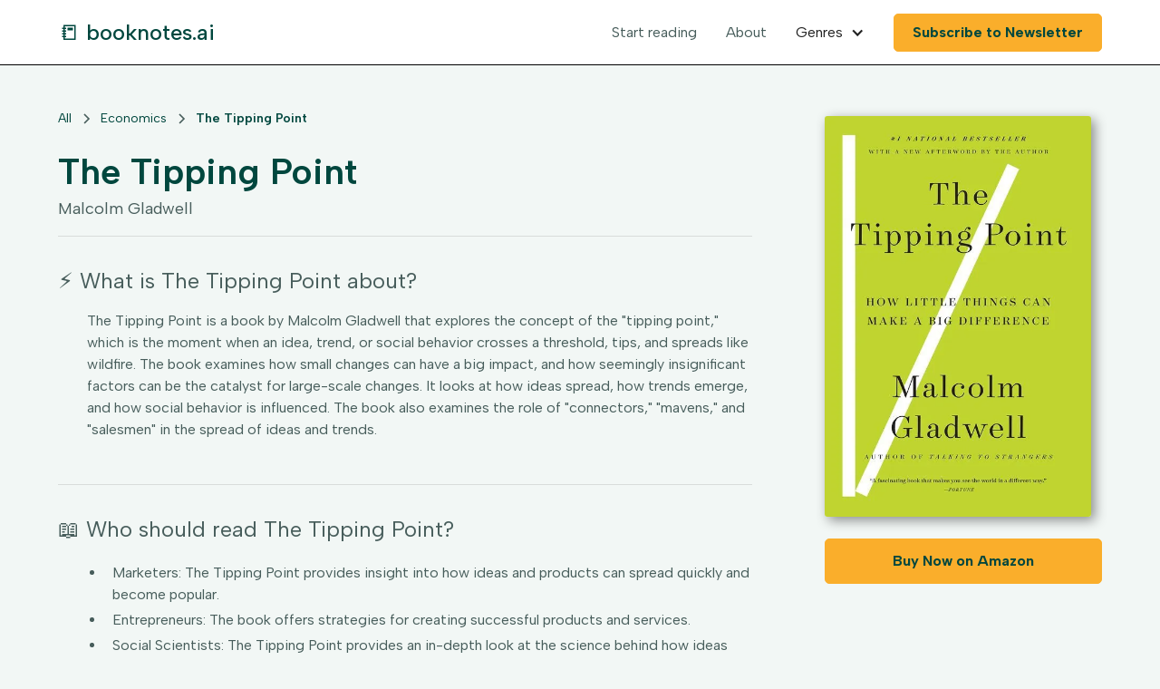

--- FILE ---
content_type: text/html
request_url: https://www.booknotes.ai/book/the-tipping-point
body_size: 8123
content:
<!DOCTYPE html><!-- Last Published: Thu Feb 13 2025 15:17:56 GMT+0000 (Coordinated Universal Time) --><html data-wf-domain="www.booknotes.ai" data-wf-page="638cdf91f5c38dbc0d112d65" data-wf-site="638cde966bbcd939ce55ec90" lang="en" data-wf-collection="638cdf91f5c38d8ec4112d63" data-wf-item-slug="the-tipping-point"><head><meta charset="utf-8"/><title>The Tipping Point  by Malcolm Gladwell Review - Booknotes.ai</title><meta content="The Tipping Point is a book by Malcolm Gladwell that explores the concept of the &quot;tipping point,&quot; which is the moment when an idea, trend, or social behavior crosses a threshold, tips, and spreads like wildfire. The book examines how small changes can have a big impact, and how seemingly insignificant factors can be the catalyst for large-scale changes. It looks at how ideas spread, how trends emerge, and how social behavior is influenced. The book also examines the role of &quot;connectors,&quot; &quot;mavens,&quot; and &quot;salesmen&quot; in the spread of ideas and trends." name="description"/><meta content="The Tipping Point  by Malcolm Gladwell Review - Booknotes.ai" property="og:title"/><meta content="The Tipping Point is a book by Malcolm Gladwell that explores the concept of the &quot;tipping point,&quot; which is the moment when an idea, trend, or social behavior crosses a threshold, tips, and spreads like wildfire. The book examines how small changes can have a big impact, and how seemingly insignificant factors can be the catalyst for large-scale changes. It looks at how ideas spread, how trends emerge, and how social behavior is influenced. The book also examines the role of &quot;connectors,&quot; &quot;mavens,&quot; and &quot;salesmen&quot; in the spread of ideas and trends." property="og:description"/><meta content="The Tipping Point  by Malcolm Gladwell Review - Booknotes.ai" property="twitter:title"/><meta content="The Tipping Point is a book by Malcolm Gladwell that explores the concept of the &quot;tipping point,&quot; which is the moment when an idea, trend, or social behavior crosses a threshold, tips, and spreads like wildfire. The book examines how small changes can have a big impact, and how seemingly insignificant factors can be the catalyst for large-scale changes. It looks at how ideas spread, how trends emerge, and how social behavior is influenced. The book also examines the role of &quot;connectors,&quot; &quot;mavens,&quot; and &quot;salesmen&quot; in the spread of ideas and trends." property="twitter:description"/><meta property="og:type" content="website"/><meta content="summary_large_image" name="twitter:card"/><meta content="width=device-width, initial-scale=1" name="viewport"/><link href="https://cdn.prod.website-files.com/638cde966bbcd939ce55ec90/css/booknotes-ai.9e937d67f.css" rel="stylesheet" type="text/css"/><link href="https://fonts.googleapis.com" rel="preconnect"/><link href="https://fonts.gstatic.com" rel="preconnect" crossorigin="anonymous"/><script src="https://ajax.googleapis.com/ajax/libs/webfont/1.6.26/webfont.js" type="text/javascript"></script><script type="text/javascript">WebFont.load({  google: {    families: ["Albert Sans:regular,500,600,700,800,900,italic"]  }});</script><script type="text/javascript">!function(o,c){var n=c.documentElement,t=" w-mod-";n.className+=t+"js",("ontouchstart"in o||o.DocumentTouch&&c instanceof DocumentTouch)&&(n.className+=t+"touch")}(window,document);</script><link href="https://cdn.prod.website-files.com/638cde966bbcd939ce55ec90/639506fbd716ff0e0975eba3_image%2011%20(1).png" rel="shortcut icon" type="image/x-icon"/><link href="https://cdn.prod.website-files.com/638cde966bbcd939ce55ec90/639506f59834c100ccaf4ead_image%2010%20(1).png" rel="apple-touch-icon"/>

<!-- Please keep this css code to improve the font quality-->
<style>
  * {
  -webkit-font-smoothing: antialiased;
  -moz-osx-font-smoothing: grayscale;
}
</style>


<!-- Google tag (gtag.js) -->
<script async src="https://www.googletagmanager.com/gtag/js?id=G-P0LP5MVRTB"></script>
<script>
  window.dataLayer = window.dataLayer || [];
  function gtag(){dataLayer.push(arguments);}
  gtag('js', new Date());

  gtag('config', 'G-P0LP5MVRTB');
</script>

<!-- [Attributes by Finsweet] CMS Filter -->
<script async src="https://cdn.jsdelivr.net/npm/@finsweet/attributes-cmsfilter@1/cmsfilter.js"></script>
<!-- [Attributes by Finsweet] CMS Sort -->
<script async src="https://cdn.jsdelivr.net/npm/@finsweet/attributes-cmssort@1/cmssort.js"></script>
<!-- [Attributes by Finsweet] CMS Load -->
<script async src="https://cdn.jsdelivr.net/npm/@finsweet/attributes-cmsload@1/cmsload.js"></script><script type="text/javascript">window.__WEBFLOW_CURRENCY_SETTINGS = {"currencyCode":"USD","symbol":"$","decimal":".","fractionDigits":2,"group":",","template":"{{wf {\"path\":\"symbol\",\"type\":\"PlainText\"} }} {{wf {\"path\":\"amount\",\"type\":\"CommercePrice\"} }} {{wf {\"path\":\"currencyCode\",\"type\":\"PlainText\"} }}","hideDecimalForWholeNumbers":false};</script></head><body><div class="page-wrapper"><div class="global-styles w-embed"><style>

/* Get rid of top margin on first element in any rich text element */
.w-richtext > :not(div):first-child, .w-richtext > div:first-child > :first-child {
  margin-top: 0 !important;
}

/* Get rid of bottom margin on last element in any rich text element */
.w-richtext>:last-child, .w-richtext ol li:last-child, .w-richtext ul li:last-child {
	margin-bottom: 0 !important;
}

/* 
Make the following elements inherit typography styles from the parent and not have hardcoded values. 
Important: You will not be able to style for example "All Links" in Designer with this CSS applied.
Uncomment this CSS to use it in the project. Leave this message for future hand-off.
*/
/*
a,
.w-input,
.w-select,
.w-tab-link,
.w-nav-link,
.w-dropdown-btn,
.w-dropdown-toggle,
.w-dropdown-link {
  color: inherit;
  text-decoration: inherit;
  font-size: inherit;
}
*/

/* Prevent all click and hover interaction with an element */
.pointer-events-off {
	pointer-events: none;
}

/* Enables all click and hover interaction with an element */
.pointer-events-on {
  pointer-events: auto;
}

/* Snippet enables you to add class of div-square which creates and maintains a 1:1 dimension of a div.*/
.div-square::after {
  content: "";
  display: block;
  padding-bottom: 100%;
}

/*Hide focus outline for main content element*/
    main:focus-visible {
    outline: -webkit-focus-ring-color auto 0px;
}

/* Make sure containers never lose their center alignment*/
.container-medium, .container-small, .container-large {
  margin-right: auto !important;
  margin-left: auto !important;
}

/*Reset selects, buttons, and links styles*/
.w-input, .w-select, a {
color: inherit;
text-decoration: inherit;
font-size: inherit;
}

/*Apply "..." after 3 lines of text */
.text-style-3lines {
    display: -webkit-box;
    overflow: hidden;
    -webkit-line-clamp: 3;
    -webkit-box-orient: vertical;
}

/* Apply "..." after 2 lines of text */
.text-style-2lines {
    display: -webkit-box;
    overflow: hidden;
    -webkit-line-clamp: 2;
    -webkit-box-orient: vertical;
}
/* Apply "..." at 100% width */
.truncate-width { 
		width: 100%; 
    white-space: nowrap; 
    overflow: hidden; 
    text-overflow: ellipsis; 
}
/* Removes native scrollbar */
.no-scrollbar {
    -ms-overflow-style: none;  // IE 10+
    overflow: -moz-scrollbars-none;  // Firefox
}

.no-scrollbar::-webkit-scrollbar {
    display: none; // Safari and Chrome
}

/* Adds inline flex display */
.display-inlineflex {
  display: inline-flex;
}

/* These classes are never overwritten */
.hide {
  display: none !important;
}

@media screen and (max-width: 991px), 
  @media screen and (max-width: 767px), 
  @media screen and (max-width: 479px){
    .hide, .hide-tablet{
      display: none !important;
    }
  }
  @media screen and (max-width: 767px)
    .hide-mobile-landscape{
      display: none !important;
    }
  }
  @media screen and (max-width: 479px)
    .hide-mobile{
      display: none !important;
    }
  }
 
.margin-0 {
  margin: 0rem !important;
}
  
.padding-0 {
  padding: 0rem !important;
}

.spacing-clean {
padding: 0rem !important;
margin: 0rem !important;
}

.margin-top {
  margin-right: 0rem !important;
  margin-bottom: 0rem !important;
  margin-left: 0rem !important;
}

.padding-top {
  padding-right: 0rem !important;
  padding-bottom: 0rem !important;
  padding-left: 0rem !important;
}
  
.margin-right {
  margin-top: 0rem !important;
  margin-bottom: 0rem !important;
  margin-left: 0rem !important;
}

.padding-right {
  padding-top: 0rem !important;
  padding-bottom: 0rem !important;
  padding-left: 0rem !important;
}

.margin-bottom {
  margin-top: 0rem !important;
  margin-right: 0rem !important;
  margin-left: 0rem !important;
}

.padding-bottom {
  padding-top: 0rem !important;
  padding-right: 0rem !important;
  padding-left: 0rem !important;
}

.margin-left {
  margin-top: 0rem !important;
  margin-right: 0rem !important;
  margin-bottom: 0rem !important;
}
  
.padding-left {
  padding-top: 0rem !important;
  padding-right: 0rem !important;
  padding-bottom: 0rem !important;
}
  
.margin-horizontal {
  margin-top: 0rem !important;
  margin-bottom: 0rem !important;
}

.padding-horizontal {
  padding-top: 0rem !important;
  padding-bottom: 0rem !important;
}

.margin-vertical {
  margin-right: 0rem !important;
  margin-left: 0rem !important;
}
  
.padding-vertical {
  padding-right: 0rem !important;
  padding-left: 0rem !important;
}

</style></div><div data-collapse="medium" data-animation="default" data-duration="400" data-w-id="b013977c-5bc4-9f2d-b383-5e55d9e95ff2" data-easing="ease" data-easing2="ease" role="banner" class="navbar_component w-nav"><div class="navbar_container"><a href="/" class="navbar_logo-link heading-style-h4 w-nav-brand"><div class="text-block">📒 booknotes.ai</div></a><nav role="navigation" class="navbar_menu w-nav-menu"><a href="/all-books" class="navbar_link">Start reading</a><a href="/about" class="navbar_link">About</a><div data-hover="false" data-delay="200" data-w-id="b013977c-5bc4-9f2d-b383-5e55d9e95ffd" class="navbar_menu-dropdown w-dropdown"><div class="navbar_dropdown-toggle w-dropdown-toggle"><div class="dropdown-icon w-icon-dropdown-toggle"></div><div>Genres</div></div><nav class="navbar_dropdown-list w-dropdown-list"><div class="w-dyn-list"><div role="list" class="w-dyn-items"><div role="listitem" class="w-dyn-item"><a href="/books/genre/health" class="navbar_dropdown-link w-dropdown-link">Health</a></div><div role="listitem" class="w-dyn-item"><a href="/books/genre/sales" class="navbar_dropdown-link w-dropdown-link">Sales</a></div><div role="listitem" class="w-dyn-item"><a href="/books/genre/branding" class="navbar_dropdown-link w-dropdown-link">Branding</a></div><div role="listitem" class="w-dyn-item"><a href="/books/genre/marketing" class="navbar_dropdown-link w-dropdown-link">Marketing</a></div><div role="listitem" class="w-dyn-item"><a href="/books/genre/entrepreneurship" class="navbar_dropdown-link w-dropdown-link">Entrepreneurship</a></div><div role="listitem" class="w-dyn-item"><a href="/books/genre/economics" class="navbar_dropdown-link w-dropdown-link">Economics</a></div><div role="listitem" class="w-dyn-item"><a href="/books/genre/leadership" class="navbar_dropdown-link w-dropdown-link">Leadership</a></div><div role="listitem" class="w-dyn-item"><a href="/books/genre/money" class="navbar_dropdown-link w-dropdown-link">Money</a></div><div role="listitem" class="w-dyn-item"><a href="/books/genre/business-management" class="navbar_dropdown-link w-dropdown-link">Business Management</a></div><div role="listitem" class="w-dyn-item"><a href="/books/genre/self-help" class="navbar_dropdown-link w-dropdown-link">Self-help</a></div></div></div></nav></div><div class="navbar_menu-buttons"><a data-w-id="b013977c-5bc4-9f2d-b383-5e55d9e9600c" href="#" class="button is-small w-button">Subscribe to Newsletter</a></div></nav><div class="navbar_menu-button w-nav-button"><div class="menu-icon1"><div class="menu-icon_line-top"></div><div class="menu-icon_line-middle"><div class="menu-icon_line-middle-inner"></div></div><div class="menu-icon_line-bottom"></div></div></div></div></div><main class="main-wrapper"><header class="section_product-header9"><div class="padding-global"><div class="container-large"><div class="padding-section-small"><div class="book-header_component"><div class="w-layout-grid book-header_content"><div class="book-header_content-left"><div class="book-header_breadcrumb"><a href="/all-books" class="breadcrumb-link w-inline-block"><div>All</div></a><div class="breadcrumb-divider w-embed"><svg width="16" height="16" viewBox="0 0 16 16" fill="none" xmlns="http://www.w3.org/2000/svg">
<path d="M6 3L11 8L6 13" stroke="CurrentColor" stroke-width="1.5"/>
</svg></div><a href="/books/genre/economics" class="breadcrumb-link w-inline-block"><div>Economics</div></a><div class="breadcrumb-divider w-embed"><svg width="16" height="16" viewBox="0 0 16 16" fill="none" xmlns="http://www.w3.org/2000/svg">
<path d="M6 3L11 8L6 13" stroke="CurrentColor" stroke-width="1.5"/>
</svg></div><a href="/book/the-tipping-point" aria-current="page" class="breadcrumb-link w-inline-block w--current"><div>The Tipping Point</div></a></div><div class="margin-bottom margin-xsmall"><h1 class="book_title">The Tipping Point</h1><p class="text-size-medium">Malcolm Gladwell</p></div><div class="line-divider margin-bottom margin-medium"></div><div class="margin-bottom margin-large"><div class="w-embed"><h2 class="heading-style-h5"> ⚡️ What is The Tipping Point about? </h2></div><p class="book_summary-text">The Tipping Point is a book by Malcolm Gladwell that explores the concept of the &quot;tipping point,&quot; which is the moment when an idea, trend, or social behavior crosses a threshold, tips, and spreads like wildfire. The book examines how small changes can have a big impact, and how seemingly insignificant factors can be the catalyst for large-scale changes. It looks at how ideas spread, how trends emerge, and how social behavior is influenced. The book also examines the role of &quot;connectors,&quot; &quot;mavens,&quot; and &quot;salesmen&quot; in the spread of ideas and trends.</p></div><div class="line-divider margin-bottom margin-medium"></div><div class="margin-bottom margin-medium"><div class="w-embed"><h2 class="heading-style-h5"> 📖 Who should read The Tipping Point?</h2></div><div class="audience_rich-text w-richtext"><ul><li>Marketers: The Tipping Point provides insight into how ideas and products can spread quickly and become popular.</li><li>Entrepreneurs: The book offers strategies for creating successful products and services.</li><li>Social Scientists: The Tipping Point provides an in-depth look at the science behind how ideas and products spread.</li></ul></div></div><div class="line-divider margin-bottom margin-medium"></div><div class="margin-bottom margin-xsmall"><div class="w-embed"><h2 class="heading-style-h5"> 💡 What will you learn in The Tipping Point?</h2></div><div class="takeaways_collection-list-wrapper w-dyn-list"><div role="list" class="w-dyn-items"><div role="listitem" class="w-dyn-item"><div class="margin-bottom margin-medium"><h3 class="heading-style-h6">1. Small changes can have a big impact</h3><div class="takeaway_rich-text-element w-richtext"><p>The Tipping Point demonstrates that small changes can have a big impact, as even the smallest of changes can cause a ripple effect that can lead to a large-scale transformation. It emphasizes the importance of understanding the context of a situation and how seemingly insignificant changes can lead to a dramatic shift in the outcome.</p></div></div></div><div role="listitem" class="w-dyn-item"><div class="margin-bottom margin-medium"><h3 class="heading-style-h6">2. The power of social networks and word of mouth</h3><div class="takeaway_rich-text-element w-richtext"><p>The Tipping Point emphasizes the importance of social networks and word of mouth in the spread of ideas and trends. It explains how small changes can have a big impact, and how the right people in the right places can be the catalyst for a tipping point. It also highlights the power of social networks and word of mouth in helping to spread ideas and trends quickly and effectively.</p></div></div></div><div role="listitem" class="w-dyn-item"><div class="margin-bottom margin-medium"><h3 class="heading-style-h6">3. The importance of influential people</h3><div class="takeaway_rich-text-element w-richtext"><p>The Tipping Point emphasizes the importance of influential people in the spread of ideas and trends. These people, known as &quot;connectors,&quot; &quot;mavens,&quot; and &quot;salesmen,&quot; are essential in creating a tipping point, or a moment when an idea, trend, or social behavior crosses a threshold and spreads rapidly. Without these influential people, ideas and trends would not be able to reach the tipping point and become widespread.</p></div></div></div><div role="listitem" class="w-dyn-item"><div class="margin-bottom margin-medium"><h3 class="heading-style-h6">4. The power of context and environment</h3><div class="takeaway_rich-text-element w-richtext"><p>The Tipping Point emphasizes the importance of context and environment in influencing behavior and outcomes. It suggests that small changes in the environment can have a large impact, and that understanding the context of a situation can be key to understanding why certain events occur.</p></div></div></div></div></div></div><div class="book-header_accordion-wrapper hide"><div class="book-header_accordion"><div data-w-id="788c4d56-207a-42a2-5b00-dbb7ab07c180" class="book-header_heading"><img src="https://cdn.prod.website-files.com/638cde966bbcd939ce55ec90/638cde966bbcd94d2055ecd2_icon_chevron.svg" loading="lazy" alt="" class="book-header_accordion-icon"/><div class="text-size-medium text-weight-semibold">Details One</div></div><div style="height:0px" class="book-header_details"><div class="margin-bottom margin-small"><p>Lorem ipsum dolor sit amet, consectetur adipiscing elit. Suspendisse varius enim in eros elementum tristique. Duis cursus, mi quis viverra ornare, eros dolor interdum nulla, ut commodo diam libero vitae erat. Aenean faucibus nibh et justo cursus id rutrum lorem imperdiet. Nunc ut sem vitae risus tristique posuere.</p></div></div></div><div class="book-header_accordion"><div data-w-id="788c4d56-207a-42a2-5b00-dbb7ab07c189" class="book-header_heading"><img src="https://cdn.prod.website-files.com/638cde966bbcd939ce55ec90/638cde966bbcd94d2055ecd2_icon_chevron.svg" loading="lazy" alt="" class="book-header_accordion-icon"/><div class="text-size-medium text-weight-semibold">Details Two</div></div><div style="height:0px" class="book-header_details"><div class="margin-bottom margin-small"><p>Lorem ipsum dolor sit amet, consectetur adipiscing elit. Suspendisse varius enim in eros elementum tristique. Duis cursus, mi quis viverra ornare, eros dolor interdum nulla, ut commodo diam libero vitae erat. Aenean faucibus nibh et justo cursus id rutrum lorem imperdiet. Nunc ut sem vitae risus tristique posuere.</p></div></div></div><div class="book-header_accordion"><div data-w-id="788c4d56-207a-42a2-5b00-dbb7ab07c192" class="book-header_heading"><img src="https://cdn.prod.website-files.com/638cde966bbcd939ce55ec90/638cde966bbcd94d2055ecd2_icon_chevron.svg" loading="lazy" alt="" class="book-header_accordion-icon"/><div class="text-size-medium text-weight-semibold">Details Three</div></div><div style="height:0px" class="book-header_details"><div class="margin-bottom margin-small"><p>Lorem ipsum dolor sit amet, consectetur adipiscing elit. Suspendisse varius enim in eros elementum tristique. Duis cursus, mi quis viverra ornare, eros dolor interdum nulla, ut commodo diam libero vitae erat. Aenean faucibus nibh et justo cursus id rutrum lorem imperdiet. Nunc ut sem vitae risus tristique posuere.</p></div></div></div><div class="book-header_accordion"><div data-w-id="788c4d56-207a-42a2-5b00-dbb7ab07c19b" class="book-header_heading"><img src="https://cdn.prod.website-files.com/638cde966bbcd939ce55ec90/638cde966bbcd94d2055ecd2_icon_chevron.svg" loading="lazy" alt="" class="book-header_accordion-icon"/><div class="text-size-medium text-weight-semibold">Details Four</div></div><div style="height:0px" class="book-header_details"><div class="margin-bottom margin-small"><p>Lorem ipsum dolor sit amet, consectetur adipiscing elit. Suspendisse varius enim in eros elementum tristique. Duis cursus, mi quis viverra ornare, eros dolor interdum nulla, ut commodo diam libero vitae erat. Aenean faucibus nibh et justo cursus id rutrum lorem imperdiet. Nunc ut sem vitae risus tristique posuere.</p></div></div></div><div class="book-header_accordion"><div data-w-id="788c4d56-207a-42a2-5b00-dbb7ab07c1a4" class="book-header_heading"><img src="https://cdn.prod.website-files.com/638cde966bbcd939ce55ec90/638cde966bbcd94d2055ecd2_icon_chevron.svg" loading="lazy" alt="" class="book-header_accordion-icon"/><div class="text-size-medium text-weight-semibold">Details Five</div></div><div style="height:0px" class="book-header_details"><div class="margin-bottom margin-small"><p>Lorem ipsum dolor sit amet, consectetur adipiscing elit. Suspendisse varius enim in eros elementum tristique. Duis cursus, mi quis viverra ornare, eros dolor interdum nulla, ut commodo diam libero vitae erat. Aenean faucibus nibh et justo cursus id rutrum lorem imperdiet. Nunc ut sem vitae risus tristique posuere.</p></div></div></div><div class="book-header_accordion"><div data-w-id="788c4d56-207a-42a2-5b00-dbb7ab07c1ad" class="book-header_heading"><img src="https://cdn.prod.website-files.com/638cde966bbcd939ce55ec90/638cde966bbcd94d2055ecd2_icon_chevron.svg" loading="lazy" alt="" class="book-header_accordion-icon"/><div class="text-size-medium text-weight-semibold">Details Six</div></div><div style="height:0px" class="book-header_details"><div class="margin-bottom margin-small"><p>Lorem ipsum dolor sit amet, consectetur adipiscing elit. Suspendisse varius enim in eros elementum tristique. Duis cursus, mi quis viverra ornare, eros dolor interdum nulla, ut commodo diam libero vitae erat. Aenean faucibus nibh et justo cursus id rutrum lorem imperdiet. Nunc ut sem vitae risus tristique posuere.</p></div></div></div><div class="book-header_accordion"><div data-w-id="788c4d56-207a-42a2-5b00-dbb7ab07c1b6" class="book-header_heading"><img src="https://cdn.prod.website-files.com/638cde966bbcd939ce55ec90/638cde966bbcd94d2055ecd2_icon_chevron.svg" loading="lazy" alt="" class="book-header_accordion-icon"/><div class="text-size-medium text-weight-semibold">Details Seven</div></div><div style="height:0px" class="book-header_details"><div class="margin-bottom margin-small"><p>Lorem ipsum dolor sit amet, consectetur adipiscing elit. Suspendisse varius enim in eros elementum tristique. Duis cursus, mi quis viverra ornare, eros dolor interdum nulla, ut commodo diam libero vitae erat. Aenean faucibus nibh et justo cursus id rutrum lorem imperdiet. Nunc ut sem vitae risus tristique posuere.</p></div></div></div><div class="book-header_accordion"><div data-w-id="788c4d56-207a-42a2-5b00-dbb7ab07c1bf" class="book-header_heading"><img src="https://cdn.prod.website-files.com/638cde966bbcd939ce55ec90/638cde966bbcd94d2055ecd2_icon_chevron.svg" loading="lazy" alt="" class="book-header_accordion-icon"/><div class="text-size-medium text-weight-semibold">Details Eight</div></div><div style="height:0px" class="book-header_details"><div class="margin-bottom margin-small"><p>Lorem ipsum dolor sit amet, consectetur adipiscing elit. Suspendisse varius enim in eros elementum tristique. Duis cursus, mi quis viverra ornare, eros dolor interdum nulla, ut commodo diam libero vitae erat. Aenean faucibus nibh et justo cursus id rutrum lorem imperdiet. Nunc ut sem vitae risus tristique posuere.</p></div></div></div></div></div><div class="book-header_content-right"><div class="margin-bottom margin-small"><div class="book-cover_image-wrapper"><img loading="lazy" alt="The Tipping Point" src="https://cdn.prod.website-files.com/638cdf91c239de748ccc0063/639aa2a9632d9b5273d53de1_JLgq0qTDmI8Fx5cSvbrumeIjF-zHwUSNSFsprJAnr4E.avif" sizes="(max-width: 991px) 90vw, 23vw" srcset="https://cdn.prod.website-files.com/638cdf91c239de748ccc0063/639aa2a9632d9b5273d53de1_JLgq0qTDmI8Fx5cSvbrumeIjF-zHwUSNSFsprJAnr4E-p-500.avif 500w, https://cdn.prod.website-files.com/638cdf91c239de748ccc0063/639aa2a9632d9b5273d53de1_JLgq0qTDmI8Fx5cSvbrumeIjF-zHwUSNSFsprJAnr4E-p-800.avif 800w, https://cdn.prod.website-files.com/638cdf91c239de748ccc0063/639aa2a9632d9b5273d53de1_JLgq0qTDmI8Fx5cSvbrumeIjF-zHwUSNSFsprJAnr4E.avif 1706w" class="book-cover_image"/></div></div><div class="book-header_add-to-cart w-form"><form id="email-form" name="email-form" data-name="Email Form" method="get" class="book-header_default-state" data-wf-page-id="638cdf91f5c38dbc0d112d65" data-wf-element-id="788c4d56-207a-42a2-5b00-dbb7ab07c1dc"><a href="https://amzn.to/3PrS7Sc" class="button max-width-full w-button">Buy Now on Amazon</a></form><div class="out-of-stock-state w-form-done"><div>Thank you! Your submission has been received!</div></div><div class="error-state w-form-fail"><div>Oops! Something went wrong while submitting the form.</div></div></div></div></div></div></div></div></div></header><section class="section_product3"><div class="padding-global"><div class="container-large"><div class="padding-section-medium"><div class="line-divider margin-bottom margin-medium"></div><div class="margin-bottom margin-xxlarge"><div class="text-align-left"><div class="max-width-large"><div class="margin-bottom margin-small"><div class="w-embed"><h2 class="heading-style-h4"> Books similar to The Tipping Point ... </h2></div></div></div></div></div><div class="book_component"><div class="book_list-wrapper w-dyn-list"><div role="list" class="book_list w-dyn-items"><div role="listitem" class="book_item w-dyn-item"><a href="/book/narconomics" class="book_item-link w-inline-block"><div class="margin-bottom margin-xsmall"><div class="book_image-wrapper"><img src="https://cdn.prod.website-files.com/638cdf91c239de748ccc0063/63a75c58198d3d2a97a09c69_C5BkfiHOc7ZtPJ6gQ-0jU-HC71qP6Ol-ytbPlZB1U3E.avif" loading="lazy" alt="" class="book_image"/></div></div><div class="margin-bottom margin-xxsmall"><div class="text-size-medium text-weight-semibold text-style-2lines">Narconomics</div><div>Tom Wainwright</div></div></a></div><div role="listitem" class="book_item w-dyn-item"><a href="/book/outliers" class="book_item-link w-inline-block"><div class="margin-bottom margin-xsmall"><div class="book_image-wrapper"><img src="https://cdn.prod.website-files.com/638cdf91c239de748ccc0063/639aa290f156980f7422645f_MEoc6jZKXq88HKI9ABZz2chbdImyYgeDCdovFh09waw.avif" loading="lazy" alt="" sizes="(max-width: 479px) 43vw, (max-width: 767px) 44vw, (max-width: 991px) 43vw, 20vw" srcset="https://cdn.prod.website-files.com/638cdf91c239de748ccc0063/639aa290f156980f7422645f_MEoc6jZKXq88HKI9ABZz2chbdImyYgeDCdovFh09waw-p-500.avif 500w, https://cdn.prod.website-files.com/638cdf91c239de748ccc0063/639aa290f156980f7422645f_MEoc6jZKXq88HKI9ABZz2chbdImyYgeDCdovFh09waw-p-800.avif 800w, https://cdn.prod.website-files.com/638cdf91c239de748ccc0063/639aa290f156980f7422645f_MEoc6jZKXq88HKI9ABZz2chbdImyYgeDCdovFh09waw.avif 1648w" class="book_image"/></div></div><div class="margin-bottom margin-xxsmall"><div class="text-size-medium text-weight-semibold text-style-2lines">Outliers</div><div>Malcolm Gladwell</div></div></a></div><div role="listitem" class="book_item w-dyn-item"><a href="/book/what-the-dog-saw-and-other-adventures" class="book_item-link w-inline-block"><div class="margin-bottom margin-xsmall"><div class="book_image-wrapper"><img src="https://cdn.prod.website-files.com/638cdf91c239de748ccc0063/63991d08b4267f2e40138aae_QuMkB3YgT64v07Z_kGsmu4o_RtYZS6-WLJd7-t596QQ.avif" loading="lazy" alt="" sizes="(max-width: 479px) 43vw, (max-width: 767px) 44vw, (max-width: 991px) 43vw, 20vw" srcset="https://cdn.prod.website-files.com/638cdf91c239de748ccc0063/63991d08b4267f2e40138aae_QuMkB3YgT64v07Z_kGsmu4o_RtYZS6-WLJd7-t596QQ-p-500.avif 500w, https://cdn.prod.website-files.com/638cdf91c239de748ccc0063/63991d08b4267f2e40138aae_QuMkB3YgT64v07Z_kGsmu4o_RtYZS6-WLJd7-t596QQ-p-800.avif 800w, https://cdn.prod.website-files.com/638cdf91c239de748ccc0063/63991d08b4267f2e40138aae_QuMkB3YgT64v07Z_kGsmu4o_RtYZS6-WLJd7-t596QQ.avif 1650w" class="book_image"/></div></div><div class="margin-bottom margin-xxsmall"><div class="text-size-medium text-weight-semibold text-style-2lines">What the Dog Saw: And Other Adventures</div><div>Malcolm Gladwell</div></div></a></div><div role="listitem" class="book_item w-dyn-item"><a href="/book/blink-the-power-of-thinking-without-thinking" class="book_item-link w-inline-block"><div class="margin-bottom margin-xsmall"><div class="book_image-wrapper"><img src="https://cdn.prod.website-files.com/638cdf91c239de748ccc0063/6393f95762af97da34a4af32_igUbTTVXakdQcxSBI_tRcSuwzMqDsDY1e8fzmi1P0XQ.avif" loading="lazy" alt="" sizes="(max-width: 479px) 43vw, (max-width: 767px) 44vw, (max-width: 991px) 43vw, 20vw" srcset="https://cdn.prod.website-files.com/638cdf91c239de748ccc0063/6393f95762af97da34a4af32_igUbTTVXakdQcxSBI_tRcSuwzMqDsDY1e8fzmi1P0XQ-p-500.avif 500w, https://cdn.prod.website-files.com/638cdf91c239de748ccc0063/6393f95762af97da34a4af32_igUbTTVXakdQcxSBI_tRcSuwzMqDsDY1e8fzmi1P0XQ-p-800.avif 800w, https://cdn.prod.website-files.com/638cdf91c239de748ccc0063/6393f95762af97da34a4af32_igUbTTVXakdQcxSBI_tRcSuwzMqDsDY1e8fzmi1P0XQ.avif 1706w" class="book_image"/></div></div><div class="margin-bottom margin-xxsmall"><div class="text-size-medium text-weight-semibold text-style-2lines">Blink: The Power of Thinking Without Thinking</div><div>Malcolm Gladwell</div></div></a></div></div></div><div class="margin-top margin-xlarge"><div class="button-group is-center"><a href="/" class="button is-secondary w-button">View library</a></div></div></div></div></div></div></section><div class="subscribe_modal"><div class="modal_component"><div class="modal_content-wrapper"><div class="margin-bottom margin-large"><div class="text-align-center"><div class="max-width-large align-center"><div class="margin-bottom margin-xsmall"><h2 class="heading-style-h3 margin-bottom margin-medium">Get the key takeaways from top non-fiction books delivered straight to your inbox</h2></div></div></div><div class="signup-form_component"><div class="signup-form_form-block w-form"><form id="wf-form-subscribe_form" name="wf-form-subscribe_form" data-name="subscribe_form" method="get" class="signup-form_form" data-wf-page-id="638cdf91f5c38dbc0d112d65" data-wf-element-id="d86b3da2-7e26-9ecc-5dca-a332c6dcc68d"><input class="form-input w-input" maxlength="256" name="Email" data-name="Email" placeholder="Enter your email" type="email" id="email1" required=""/><input type="submit" data-wait="Please wait..." class="button w-button" value="Sign Up"/></form><div class="text-size-tiny">By clicking Sign Up you&#x27;re confirming that you agree with our <a href="#" class="text-link">Terms and Conditions</a>.</div><div class="success-message w-form-done"><div>Thank you! Your submission has been received!</div></div><div class="error-message w-form-fail"><div>Oops! Something went wrong while submitting the form.</div></div></div></div></div></div><a data-w-id="d86b3da2-7e26-9ecc-5dca-a332c6dcc69b" href="#" class="modal_close-button w-inline-block"><img src="https://cdn.prod.website-files.com/624380709031623bfe4aee60/624380709031627a354aee7f_icon_close-modal-white.svg" loading="lazy" alt="" class="hide-mobile-landscape"/><img src="https://cdn.prod.website-files.com/624380709031623bfe4aee60/624380709031623afe4aee7e_icon_close-modal.svg" loading="lazy" alt="" class="show-mobile-landscape"/></a><div data-w-id="d86b3da2-7e26-9ecc-5dca-a332c6dcc69e" class="modal_background-overlay"></div></div></div></main><footer class="footer_component background-color-grayblue900"><div class="padding-global"><div class="container-large"><div class="padding-vertical padding-xxlarge"><div class="footer_newsletter-wrapper"><div class="footer_newsletter-text-wrapper"><div class="text-weight-semibold text-size-medium">Join our newsletter</div><p>Get ready to expand your mind and deepen your knowledge! Subscribe to our newsletter and every week you will receive valuable insights and key takeaways from the best non-fiction books.</p></div><div class="footer_form-block w-form"><form id="wf-form-Subscribe-Form-2" name="wf-form-subscribe_form-3" data-name="subscribe_form" method="get" class="footer_form" data-wf-page-id="638cdf91f5c38dbc0d112d65" data-wf-element-id="9e809f55-539f-cdae-65ca-1e328621a431"><input class="form-input w-input" maxlength="256" name="Email" data-name="Email" placeholder="Enter your email" type="email" id="Email" required=""/><input type="submit" data-wait="Please wait..." class="button is-alternate w-button" value="Subscribe"/></form><div class="text-size-tiny">By subscribing you agree to with our <a href="#"><span>Privacy Policy</span></a> </div><div class="success-message w-form-done"><div>Thank you! Your submission has been received!</div></div><div class="error-message w-form-fail"><div>Oops! Something went wrong while submitting the form.</div></div></div></div><div class="padding-vertical padding-xxlarge"><div class="line-divider is-white"></div></div><div class="padding-bottom padding-xxlarge"><div class="w-layout-grid footer_top-wrapper"><div class="footer_link-list"><div class="footer_column-heading">Genres</div><div class="w-dyn-list"><div role="list" class="w-dyn-items"><div role="listitem" class="w-dyn-item"><a href="/books/genre/health" class="footer_link">Health</a></div><div role="listitem" class="w-dyn-item"><a href="/books/genre/sales" class="footer_link">Sales</a></div><div role="listitem" class="w-dyn-item"><a href="/books/genre/branding" class="footer_link">Branding</a></div><div role="listitem" class="w-dyn-item"><a href="/books/genre/marketing" class="footer_link">Marketing</a></div><div role="listitem" class="w-dyn-item"><a href="/books/genre/entrepreneurship" class="footer_link">Entrepreneurship</a></div><div role="listitem" class="w-dyn-item"><a href="/books/genre/economics" class="footer_link">Economics</a></div><div role="listitem" class="w-dyn-item"><a href="/books/genre/leadership" class="footer_link">Leadership</a></div><div role="listitem" class="w-dyn-item"><a href="/books/genre/money" class="footer_link">Money</a></div><div role="listitem" class="w-dyn-item"><a href="/books/genre/business-management" class="footer_link">Business Management</a></div><div role="listitem" class="w-dyn-item"><a href="/books/genre/self-help" class="footer_link">Self-help</a></div></div></div></div><div class="footer_link-list"><div class="footer_column-heading">Related Projects</div><a href="https://www.unicornfactory.nz" class="footer1_link">Unicorn Factory NZ</a><a href="https://www.unicornfactory.ca" class="footer1_link">Unicorn Factory CA</a><a href="https://connorfinlayson.com" class="footer1_link">connorfinlayson.com</a><a href="https://therunningdirectory.ca" class="footer1_link">therunningdirectory.ca</a></div></div></div><div class="line-divider is-white"></div><div class="padding-top padding-medium"><div class="footer_bottom-wrapper"><a href="#" class="footer_logo-link w-nav-brand"><div class="text-color-white">📒 booknotes.ai</div></a><div id="w-node-_9e809f55-539f-cdae-65ca-1e328621a497-8621a426" class="footer_credit-text">© 2022 <a href="https://www.connorfinlayson.com" target="_blank">connorfinlayson.com</a>. All right reserved.</div></div></div></div></div></div></footer></div><script src="https://d3e54v103j8qbb.cloudfront.net/js/jquery-3.5.1.min.dc5e7f18c8.js?site=638cde966bbcd939ce55ec90" type="text/javascript" integrity="sha256-9/aliU8dGd2tb6OSsuzixeV4y/faTqgFtohetphbbj0=" crossorigin="anonymous"></script><script src="https://cdn.prod.website-files.com/638cde966bbcd939ce55ec90/js/booknotes-ai.77695673.a2ad9d1f5a9fdca4.js" type="text/javascript"></script></body></html>